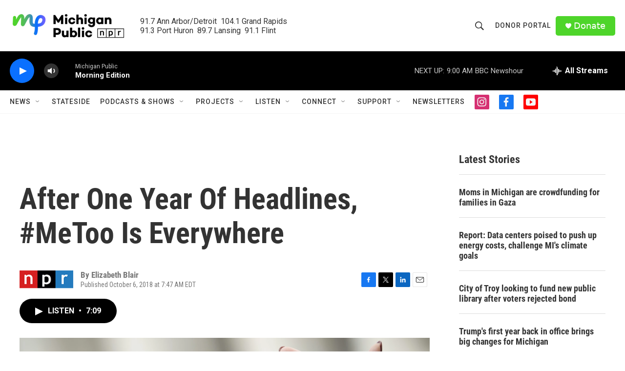

--- FILE ---
content_type: text/html; charset=utf-8
request_url: https://www.google.com/recaptcha/api2/aframe
body_size: 184
content:
<!DOCTYPE HTML><html><head><meta http-equiv="content-type" content="text/html; charset=UTF-8"></head><body><script nonce="EDNDRz66GmgowYFaU7nXRA">/** Anti-fraud and anti-abuse applications only. See google.com/recaptcha */ try{var clients={'sodar':'https://pagead2.googlesyndication.com/pagead/sodar?'};window.addEventListener("message",function(a){try{if(a.source===window.parent){var b=JSON.parse(a.data);var c=clients[b['id']];if(c){var d=document.createElement('img');d.src=c+b['params']+'&rc='+(localStorage.getItem("rc::a")?sessionStorage.getItem("rc::b"):"");window.document.body.appendChild(d);sessionStorage.setItem("rc::e",parseInt(sessionStorage.getItem("rc::e")||0)+1);localStorage.setItem("rc::h",'1768999859623');}}}catch(b){}});window.parent.postMessage("_grecaptcha_ready", "*");}catch(b){}</script></body></html>